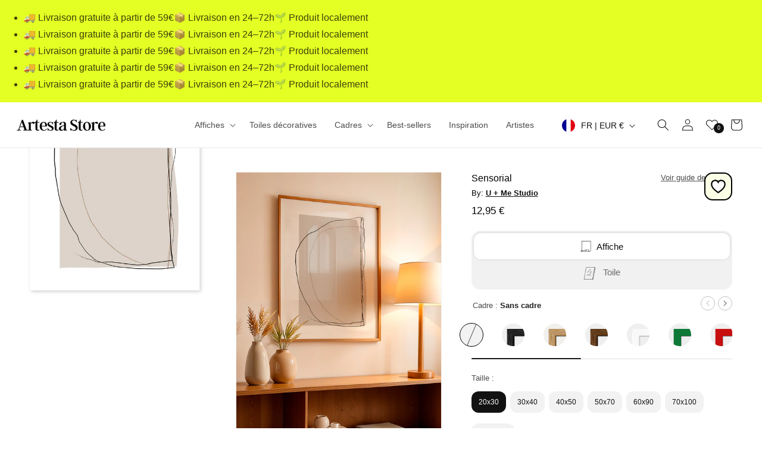

--- FILE ---
content_type: text/javascript
request_url: https://artesta.fr/cdn/shop/t/25/assets/shipping-dates-fr.js?v=121323041060609107221769093598
body_size: -92
content:
var m_names=["janvier","f\xE9vrier","mars","avril","mai","juin","juillet","ao\xFBt","septembre","octobre","novembre","d\xE9cembre"],d_names=["dimanche","lundi","mardi","mercredi","jeudi","vendredi","samedi"],now=new Date,firstDay=new Date(now),lastDay=new Date(now),daysMinimum=1,daysMaximum=3;firstDay.setDate(now.getDate()+daysMinimum),lastDay.setDate(now.getDate()+daysMaximum);var closureStartMonth=11,closureStartDay=31,closureEndMonth=0,closureEndDay=1,closureStart=new Date(now.getFullYear(),closureStartMonth,closureStartDay),closureEnd=new Date(now.getFullYear(),closureEndMonth,closureEndDay);closureEnd<closureStart&&closureEnd.setFullYear(closureEnd.getFullYear()+1),closureEnd.getFullYear()>closureStart.getFullYear()&&now<closureStart&&(closureStart.setFullYear(closureStart.getFullYear()-1),closureEnd.setFullYear(closureEnd.getFullYear()-1)),now>=closureStart&&now<=closureEnd&&(firstDay=new Date(closureEnd),lastDay=new Date(closureEnd),lastDay.setDate(lastDay.getDate()+(daysMaximum-daysMinimum))),firstDay.getDay()==6?(firstDay.setDate(firstDay.getDate()+2),lastDay.setDate(lastDay.getDate()+2)):firstDay.getDay()==0&&(firstDay.setDate(firstDay.getDate()+1),lastDay.setDate(lastDay.getDate()+1)),lastDay.getDay()==6?lastDay.setDate(lastDay.getDate()+2):lastDay.getDay()==0&&lastDay.setDate(lastDay.getDate()+1);var firstDay_day=firstDay.getDate(),firstDay_month=firstDay.getMonth(),firstDay_word=firstDay.getDay(),lastDay_day=lastDay.getDate(),lastDay_month=lastDay.getMonth(),lastDay_word=lastDay.getDay();document.getElementById("shipping_date").innerHTML="Passez votre commande maintenant et recevez-la entre le "+d_names[firstDay_word]+" "+firstDay_day+" "+m_names[firstDay_month]+" et le "+d_names[lastDay_word]+" "+lastDay_day+" "+m_names[lastDay_month];
//# sourceMappingURL=/cdn/shop/t/25/assets/shipping-dates-fr.js.map?v=121323041060609107221769093598
